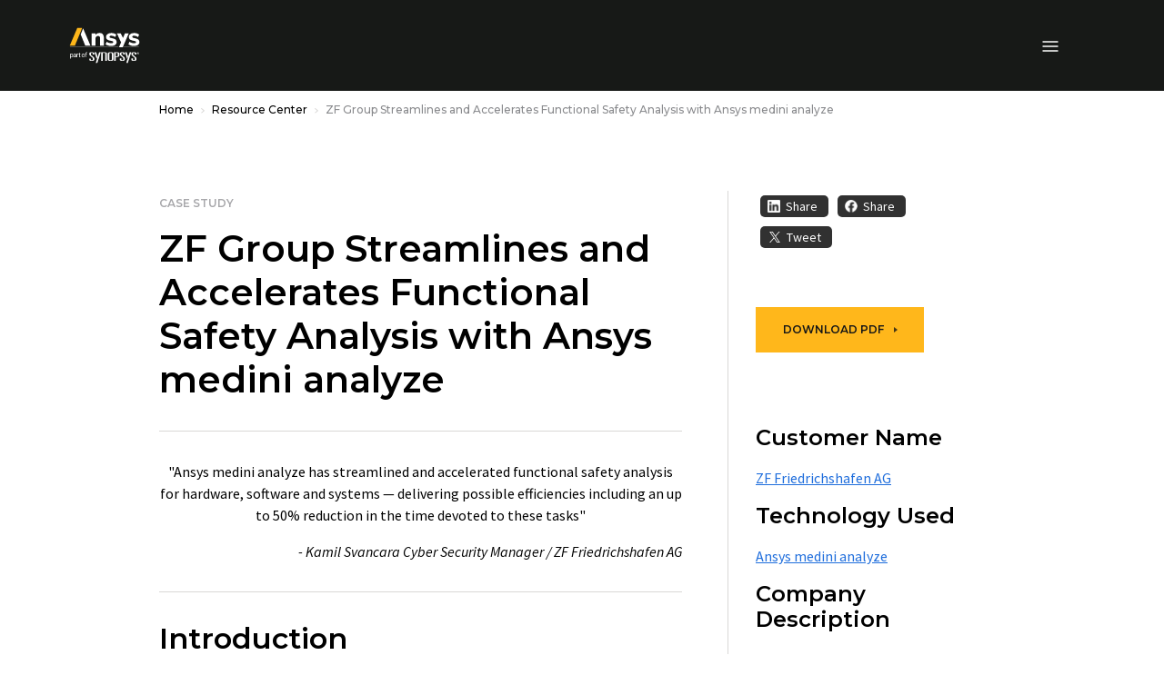

--- FILE ---
content_type: application/javascript;charset=utf-8
request_url: https://www.ansys.com/etc.clientlibs/ansysincprogram/clientlibs/clientlib-misc.lc-863e5033bd0bd9a463827f9940d4efed-lc.min.js
body_size: 6526
content:
var $jscomp=$jscomp||{};$jscomp.scope={};$jscomp.createTemplateTagFirstArg=function(a){return a.raw=a};$jscomp.createTemplateTagFirstArgWithRaw=function(a,b){a.raw=b;return a};$(document).ready(function(){(navigator.userAgent.match(/Trident.*rv:11\./)||-1!==navigator.userAgent.indexOf("MSIE"))&&-1>=window.location.href.indexOf("unsupported-browser-notice")&&(window.location.href=window.location.protocol+"//"+window.location.hostname+"/unsupported-browser-notice")});
$(document).ready(function(){if(null!==readCookie("msal_web_app_auth_firstname")||null!==readCookie("msal_web_app_auth_lastname")||null!==readCookie("msal_web_app_auth_email")){var a="",b="",d="";null!==readCookie("msal_web_app_auth_firstname")&&(a=readCookie("msal_web_app_auth_firstname"));null!==readCookie("msal_web_app_auth_lastname")&&(b=readCookie("msal_web_app_auth_lastname"));null!==readCookie("msal_web_app_auth_email")&&(d=readCookie("msal_web_app_auth_email"));$(".header__secondary-navigation .signin").hide();
$(".customer__login--container p:not(:last-child)").hide();$(".customer__login--container .button-container #signin").hide();$(".header__secondary-navigation .signout").show();$(".customer__login--container .button-container").addClass("loggedin");$(".customer__login--container .button-container #signout").show().css("display","inline-block");$(".header__secondary-navigation .signout").closest("article").css({"border-bottom":"1px solid #ccc"});$("\x3ch4 style\x3d'margin-bottom: .35em; margin-top: -10px; font-size: 1rem;'\x3e"+
a+" "+b+"\x3c/h4\x3e\x3cp\x3e\x3cem\x3e"+d+"\x3c/em\x3e\x3c/p\x3e").insertBefore(".header__secondary-navigation .signout");$("\x3cp class\x3d'subhead'\x3e"+a+" \x3cspan\x3e"+b+"\x3c/span\x3e\x3c/p\x3e\x3cp\x3e\x3cem\x3e"+d+"\x3c/em\x3e\x3c/p\x3e").insertBefore(".customer__login--container .button-container");$(".theavatar").addClass("theavatar-loggedin");$("#dropdownLoginMenuButton").addClass("loggedin")}else $(".header__secondary-navigation .signin").show(),$(".header__secondary-navigation .signout").hide(),
$(".customer__login--container .button-container #signin").show(),$(".customer__login--container .button-container").removeClass("loggedin"),$(".customer__login--container .button-container #signout").hide()});var thedmimgs=[],thedmimgswidths=[],thedmimgsheights=[],thewidth=$(window).width();
function pxdensity(){var a=1;if(window.devicePixelRatio)a=window.devicePixelRatio;else if(screen.deviceXDPI)a=window.screen.deviceXDPI/window.screen.logicalXDPI;else if("matchMedia"in window&&window.matchMedia)if(window.matchMedia("(min-resolution: 2dppx)").matches||win.matchMedia("(min-resolution: 192dpi)").matches)a=2;else if(window.matchMedia("(min-resolution: 1.5dppx)").matches||window.matchMedia("(min-resolution: 144dpi)").matches)a=1.5;2<a&&(a=2.5);"undefined"!==typeof navigator.connection&&
5>=navigator.connection.downlink&&(a=1);return a}$(document).ready(function(){$("img.cmp-image__image, img.card-image__image[data-compid], .cmp-image__compound-image img[data-compid], .cmp-image__modal-trigger img[data-compid], .modal .s7dm-dynamic-media img[data-compid], img.info-card__image[data-compid], img.banner__image[data-compid], img[data-compid]").each(function(){thedmimgs.push($(this));thedmimgswidths.push($(this)[0].naturalWidth)})});$(window).on("load click",function(){responsiveimagesize()});
$(window).on("resize",function(){$(window).width()!=thewidth&&responsiveimagesize()});
function responsiveimagesize(){setTimeout(function(){for(var a=0;a<thedmimgs.length;a++)if(void 0===thedmimgs[a].attr("srcset")&&thedmimgs[a].is(":visible")&&(-1<thedmimgs[a].attr("src").indexOf("?")&&(-1<thedmimgs[a].attr("src").indexOf("?fmt\x3dpng-alpha")&&void 0!==thedmimgs[a].attr("class")&&(768>window.innerWidth?-1<thedmimgs[a].attr("class").indexOf("smartcrop")?(-1===thedmimgs[a].attr("src").indexOf(":Small")&&thedmimgs[a].attr("src",thedmimgs[a].attr("src").split("?fmt\x3dpng-alpha")[0]+":Small?fmt\x3dwebp-alpha"),
-1<thedmimgs[a].attr("src").indexOf(":Medium")&&thedmimgs[a].attr("src",thedmimgs[a].attr("src").split(":Medium")[0]+":Small?fmt\x3dwebp-alpha"),-1<thedmimgs[a].attr("src").indexOf(":Large")&&thedmimgs[a].attr("src",thedmimgs[a].attr("src").split(":Large")[0]+":Small?fmt\x3dwebp-alpha")):thedmimgs[a].attr("src",thedmimgs[a].attr("src").split("?fmt\x3dpng-alpha")[0]+"?fmt\x3dwebp-alpha"):767<=window.innerWidth&&(-1<thedmimgs[a].attr("class").indexOf("smartcrop")?992<=window.innerWidth?(-1===thedmimgs[a].attr("src").indexOf(":Large")&&
thedmimgs[a].attr("src",thedmimgs[a].attr("src").split("?fmt\x3dpng-alpha")[0]+":Large?fmt\x3dpng-alpha"),-1<thedmimgs[a].attr("src").indexOf(":Medium")&&thedmimgs[a].attr("src",thedmimgs[a].attr("src").split(":Medium")[0]+":Large?fmt\x3dpng-alpha")):(-1===thedmimgs[a].attr("src").indexOf(":Medium")&&thedmimgs[a].attr("src",thedmimgs[a].attr("src").split("?fmt\x3dpng-alpha")[0]+":Medium?fmt\x3dpng-alpha"),-1<thedmimgs[a].attr("src").indexOf(":Large")&&thedmimgs[a].attr("src",thedmimgs[a].attr("src").split(":Large")[0]+
":Medium?fmt\x3dpng-alpha")):thedmimgs[a].attr("src",thedmimgs[a].attr("src").split("?fmt\x3dpng-alpha")[0]+"?fmt\x3dpng-alpha"))),-1<thedmimgs[a].attr("src").indexOf("$")&&thedmimgs[a].attr("src",thedmimgs[a].attr("src").split("$")[0])),400<=thedmimgs[a].width()||400<=thedmimgs[a].width()*pxdensity())){var b=Math.ceil(thedmimgs[a].width())>Math.ceil(thedmimgs[a].parent().width())?Math.ceil(thedmimgs[a].width()):Math.ceil(thedmimgs[a].parent().width());"#"==thedmimgs[a].attr("src")&&void 0!==thedmimgs[a].attr("data-src")&&
thedmimgs[a].attr("src",thedmimgs[a].attr("data-src"));if(thedmimgswidths[a]<Math.ceil(thedmimgs[a].width())||400<=thedmimgs[a].width()*pxdensity()&&thedmimgs[a].closest(".row").height()>=thedmimgs[a].height()*pxdensity())-1<thedmimgs[a].attr("src").indexOf("?wid")&&void 0!==thedmimgs[a].attr("class")&&(768>window.innerWidth?-1<thedmimgs[a].attr("class").indexOf("smartcrop")?-1===thedmimgs[a].attr("src").indexOf(":Small")&&thedmimgs[a].attr("src",thedmimgs[a].attr("src").split(":")[0]+":Small?fmt\x3dwebp"):
thedmimgs[a].attr("src",thedmimgs[a].attr("src").split("?")[0]+"?fmt\x3dwebp"):767<=window.innerWidth&&(-1<thedmimgs[a].attr("class").indexOf("smartcrop")?992<=window.innerWidth?-1===thedmimgs[a].attr("src").indexOf(":Large")&&thedmimgs[a].attr("src",thedmimgs[a].attr("src").split(":")[0])+":Large":-1===thedmimgs[a].attr("src").indexOf(":Medium")&&thedmimgs[a].attr("src",thedmimgs[a].attr("src").split(":")[0])+":Medium":thedmimgs[a].attr("src",thedmimgs[a].attr("src").split("?")[0]))),thedmimgswidths[a]=
Math.ceil(thedmimgs[a].width()),b=2E3<Math.ceil(b*pxdensity())?1920:Math.ceil(b*pxdensity()),void 0!==thedmimgs[a].attr("class")&&(768>window.innerWidth?-1<thedmimgs[a].attr("class").indexOf("smartcrop")?-1===thedmimgs[a].attr("src").indexOf(":Small")&&(-1==thedmimgs[a].attr("src").indexOf("?fmt\x3dwebp")?thedmimgs[a].attr("src",thedmimgs[a].attr("src").split(":")[0]+":Small?wid\x3d"+b+"\x26fmt\x3dwebp\x26op_usm\x3d0.9,1.0,20,0\x26fit\x3dconstrain,0"):thedmimgs[a].attr("src",thedmimgs[a].attr("src").split(":")[0]+
":Small?wid\x3d"+b+"\x26fmt\x3dpng-alpha\x26op_usm\x3d0.9,1.0,20,0\x26fit\x3dconstrain,0")):-1==thedmimgs[a].attr("src").indexOf("?fmt\x3dwebp")?thedmimgs[a].attr("src",thedmimgs[a].attr("src").split("?")[0]+"?wid\x3d"+b+"\x26fmt\x3dwebp\x26op_usm\x3d0.9,1.0,20,0\x26fit\x3dconstrain,0"):thedmimgs[a].attr("src",thedmimgs[a].attr("src").split("?")[0]+"?wid\x3d"+b+"\x26fmt\x3dpng-alpha\x26op_usm\x3d0.9,1.0,20,0\x26fit\x3dconstrain,0"):767<=window.innerWidth&&(-1<thedmimgs[a].attr("class").indexOf("smartcrop")?
992<=window.innerWidth?-1===thedmimgs[a].attr("src").indexOf(":Large")&&thedmimgs[a].attr("src",thedmimgs[a].attr("src").split(":")[0]+":Large?wid\x3d"+b+"\x26fmt\x3dpng-alpha\x26op_usm\x3d0.9,1.0,20,0\x26fit\x3dconstrain,0"):-1===thedmimgs[a].attr("src").indexOf(":Medium")&&thedmimgs[a].attr("src",thedmimgs[a].attr("src").split(":")[0]+":Medium?wid\x3d"+b+"\x26fmt\x3dpng-alpha\x26op_usm\x3d0.9,1.0,20,0\x26fit\x3dconstrain,0"):thedmimgs[a].attr("src",thedmimgs[a].attr("src").split("?")[0]+"?wid\x3d"+
b+"\x26fmt\x3dpng-alpha\x26op_usm\x3d0.9,1.0,20,0\x26fit\x3dconstrain,0")))}},1E3)}var theratio;
$(window).on("load",function(){$(".hero__image").each(function(){0>=$(this).closest(".hero").find(".themobstatic").length&&991>=$(window).width()&&($(this).closest(".hero").find(".hero__image").css({opacity:"1"}),$(this).css({position:"relative",width:" 100%",height:" 0","padding-bottom":"55.5555556%","background-position":"50%","background-size":"cover"}))});$(".themobstatic").each(function(){0>=$(this).closest(".hero").find(".bgvideo").length&&991>=$(window).width()&&($(this).css({display:"block",
position:"relative"}),$(this).closest(".hero").find(".hero__image").hide())});$(".bgvideo").each(function(){theratio=16/9;768<$(window).width()&&!isMobile?($(this).parent().css({overflow:"hidden"}),0<$(this).closest(".hero").length?($(this).css({position:"absolute","min-height":"calc(100vw/"+theratio+")"}),$(this).parent().find(".themobstatic").css({position:"absolute"}),$(this).parent().find(".themobstatic").hide()):($(this).closest(".containerwithbackground").find(".ansys-container").css({"min-height":"calc(100vw/"+
theratio+")"}),$(this).closest(".containerwithbackground").find(".ansys-container").css({"min-height":parseFloat($(this).closest(".containerwithbackground").find(".ansys-container").css("min-height"))-120}),$(this).closest(".containerwithbackground").find(".ansys-container").find(".row.align-items-center").css({"min-height":parseFloat($(this).closest(".containerwithbackground").find(".ansys-container").css("min-height"))-120}),$(this).css({position:"absolute",height:"calc(100vw/"+theratio+")"}),$(this).parent().find(".themobstatic").css({position:"absolute"}),
$(this).closest(".containerwithbackground").find(".themobstatic").hide()),$(this).hasClass("theyoutube")&&($(this).css({"margin-top":"-10px"}),$(this).css({position:"absolute",height:"calc(100vw/"+theratio+")"}),$(this).closest(".containerwithbackground").css({"margin-bottom":"-10px"})),$(this).parent().find(".hero__content, .breadcrumb").removeAttr("style"),$(this).css({"padding-bottom":"0"}),$(this).show()):768<$(window).width()&&isMobile&&($(this).hasClass("theyoutube")?($(this).parent().find(".hero__content, .breadcrumb").removeAttr("style"),
$(this).parent().find(".themobstatic").css({position:"relative","padding-bottom":"20px"}),$(this).parent().find(".ansys-container").css({"min-height":"auto"}),$(this).parent().find(".themobstatic").css({position:"absolute"}),$(this).parent().find(".themobstatic").show(),$(this).hide()):0<$(this).closest(".hero").length?($(this).css({position:"absolute","min-height":"calc(100vw/"+theratio+")","padding-bottom":"0"}),$(this).parent().find(".themobstatic").css({position:"absolute"}),$(this).parent().find(".themobstatic").hide()):
($(this).css({position:"absolute","min-height":"calc(100vw/"+theratio+")","padding-bottom":"0"}),$(this).closest(".containerwithbackground").find(".ansys-container").css({"min-height":"calc(100vw/"+theratio+")"}),$(this).closest(".containerwithbackground").find(".ansys-container").find(".row.align-items-center").css({"min-height":parseFloat($(this).closest(".containerwithbackground").find(".ansys-container").css("min-height"))-120}),$(this).parent().find(".themobstatic").css({position:"absolute"}),
$(this).closest(".containerwithbackground").find(".themobstatic").hide()));if(768>=$(window).width())if($(this).parent().css({height:"auto",overflow:"hidden"}),0<$(this).parent().find(".themobstatic").length){if(0<$(this).closest(".hero").length){$(this).parent().find(".themobstatic").css({position:"relative","padding-bottom":"20px"});var a=$(this);setTimeout(function(){a.closest(".hero").find(".breadcrumb").css({top:-a.parent().find(".themobstatic").innerHeight()})},50)}$(this).hide();$(this).parent().find(".themobstatic").show()}else 0<
$(this).closest(".hero").length?($(this).css({position:"relative","min-height":"calc(100vw/"+theratio+")","padding-bottom":"0"}),a=$(this),setTimeout(function(){a.closest(".hero").find(".breadcrumb").css({top:-a.innerHeight()})},50),$(this).show()):0<$(this).closest(".containerwithbackground").length&&($(this).css({position:"relative","padding-bottom":"20px","min-height":"calc(100vw/"+theratio+")"}),$(this).closest(".containerwithbackground").find(".breadcrumb").clone().addClass("bs-container theclonebreadcrumb").prependTo($(this).closest(".containerwithbackground")).css({position:"relative",
"margin-bottom":-$(this).closest(".containerwithbackground").find(".breadcrumb").height(),top:"0","z-index":"1"}),$(this).closest(".containerwithbackground").find(".bs-container .breadcrumb").hide(),$(this).show());$(this).closest(".containerwithbackground,.hero").addClass($(this).closest(".containerwithbackground").find(".thevidbgcolor").attr("class"))})});
$(window).on("resize",function(){$(".theclonebreadcrumb").remove();$(".hero__image").each(function(){0>=$(this).closest(".hero").find(".themobstatic").length&&991>=$(window).width()&&($(this).closest(".hero").find(".hero__image").css({opacity:"1"}),$(this).css({position:"relative",width:" 100%",height:" 0","padding-bottom":"55.5555556%","background-position":"50%","background-size":"cover"}));if(0>=$(this).closest(".hero").find(".themobstatic").length&&991<$(window).width()){var a=$(this).css("background-image");
$(this).attr("style","");$(this).css("background-image",a)}});$(".themobstatic").each(function(){0>=$(this).closest(".hero").find(".bgvideo").length&&991>=$(window).width()?($(this).css({display:"block",position:"relative"}),$(this).closest(".hero").find(".hero__image").hide()):($(this).css({display:"none",position:"absolute"}),$(this).closest(".hero").find(".hero__image").show())});$(".bgvideo").each(function(){$(this).closest(".containerwithbackground").find(".bs-container .breadcrumb").show();
theratio=16/9;768<$(window).width()&&!isMobile?($(this).parent().css({overflow:"hidden"}),$(this).parent().find(".themobstatic").hide(),$(this).parent().find(".hero__content, .breadcrumb").removeAttr("style"),0<$(this).closest(".hero").length?($(this).css({position:"absolute",height:"calc(100vw/"+theratio+")","padding-bottom":"0"}),$(this).parent().find(".themobstatic").hide()):($(this).css({position:"absolute",height:"calc(100vw/"+theratio+")","padding-bottom":"0"}),$(this).parent().find(".ansys-container").css({"min-height":"calc(100vw/"+
theratio+")"}),$(this).parent().find(".ansys-container").css({"min-height":parseFloat($(this).parent().find(".ansys-container").css("min-height"))-120}),$(this).closest(".containerwithbackground").find(".themobstatic").hide()),$(this).hasClass("theyoutube")&&($(this).css({"margin-top":"-10px"}),$(this).css({position:"absolute",height:"calc(100vw/"+theratio+")"}),$(this).closest(".containerwithbackground").css({"margin-bottom":"-10px"})),$(this).show(),$(this).css({"padding-bottom":"1110"})):768<$(window).width()&&
isMobile&&($(this).hasClass("theyoutube")?($(this).parent().find(".hero__content, .breadcrumb").removeAttr("style"),$(this).parent().find(".themobstatic").css({position:"relative","padding-bottom":"20px"}),$(this).parent().find(".ansys-container").css({"min-height":"auto"}),$(this).parent().find(".themobstatic").show(),$(this).hide()):(0<$(this).closest(".hero").length?($(this).css({position:"absolute","min-height":"calc(100vw/"+theratio+")","padding-bottom":"0"}),$(this).parent().find(".themobstatic").hide()):
($(this).css({position:"absolute","min-height":"calc(100vw/"+theratio+")","padding-bottom":"0"}),$(this).parent().find(".ansys-container").css({"min-height":"calc(100vw/"+theratio+")"}),$(this).closest(".containerwithbackground").find(".themobstatic").hide()),$(this).show()));768>=$(window).width()&&($(this).hasClass("theyoutube")&&($(this).css({"margin-top":"0"}),$(this).closest(".containerwithbackground").css({"margin-bottom":"0"})),$(this).parent().css({height:"auto",overflow:"hidden"}),0<$(this).parent().find(".themobstatic").length?
(0<$(this).closest(".hero").length&&($(this).parent().find(".themobstatic").css({position:"relative","padding-bottom":"20px"}),$(this).closest(".hero").find(".breadcrumb").css({top:-$(this).parent().find(".themobstatic").innerHeight()})),$(this).hide(),$(this).parent().find(".themobstatic").show()):0<$(this).closest(".hero").length?($(this).css({position:"relative","min-height":"calc(100vw/"+theratio+")","padding-bottom":"0"}),$(this).closest(".hero").find(".breadcrumb").css({top:-$(this).innerHeight()}),
$(this).show()):0<$(this).closest(".containerwithbackground").length&&($(this).css({position:"relative","padding-bottom":"20px","min-height":"calc(100vw/"+theratio+")"}),$(".theclonebreadcrumb").remove(),$(this).closest(".containerwithbackground").find(".breadcrumb").clone().addClass("bs-container theclonebreadcrumb").prependTo($(this).closest(".containerwithbackground")).css({position:"relative","margin-bottom":-$(this).closest(".containerwithbackground").find(".breadcrumb").height(),top:"0","z-index":"1"}),
$(this).closest(".containerwithbackground").find(".bs-container .breadcrumb").hide(),$(this).show()))})});var isMobile=!1;
if(/(android|bb\d+|meego).+mobile|avantgo|bada\/|blackberry|blazer|compal|elaine|fennec|hiptop|iemobile|ip(hone|od)|ipad|iris|kindle|Android|Silk|lge |maemo|midp|mmp|netfront|opera m(ob|in)i|palm( os)?|phone|p(ixi|re)\/|plucker|pocket|psp|series(4|6)0|symbian|treo|up\.(browser|link)|vodafone|wap|windows (ce|phone)|xda|xiino/i.test(navigator.userAgent)||/1207|6310|6590|3gso|4thp|50[1-6]i|770s|802s|a wa|abac|ac(er|oo|s\-)|ai(ko|rn)|al(av|ca|co)|amoi|an(ex|ny|yw)|aptu|ar(ch|go)|as(te|us)|attw|au(di|\-m|r |s )|avan|be(ck|ll|nq)|bi(lb|rd)|bl(ac|az)|br(e|v)w|bumb|bw\-(n|u)|c55\/|capi|ccwa|cdm\-|cell|chtm|cldc|cmd\-|co(mp|nd)|craw|da(it|ll|ng)|dbte|dc\-s|devi|dica|dmob|do(c|p)o|ds(12|\-d)|el(49|ai)|em(l2|ul)|er(ic|k0)|esl8|ez([4-7]0|os|wa|ze)|fetc|fly(\-|_)|g1 u|g560|gene|gf\-5|g\-mo|go(\.w|od)|gr(ad|un)|haie|hcit|hd\-(m|p|t)|hei\-|hi(pt|ta)|hp( i|ip)|hs\-c|ht(c(\-| |_|a|g|p|s|t)|tp)|hu(aw|tc)|i\-(20|go|ma)|i230|iac( |\-|\/)|ibro|idea|ig01|ikom|im1k|inno|ipaq|iris|ja(t|v)a|jbro|jemu|jigs|kddi|keji|kgt( |\/)|klon|kpt |kwc\-|kyo(c|k)|le(no|xi)|lg( g|\/(k|l|u)|50|54|\-[a-w])|libw|lynx|m1\-w|m3ga|m50\/|ma(te|ui|xo)|mc(01|21|ca)|m\-cr|me(rc|ri)|mi(o8|oa|ts)|mmef|mo(01|02|bi|de|do|t(\-| |o|v)|zz)|mt(50|p1|v )|mwbp|mywa|n10[0-2]|n20[2-3]|n30(0|2)|n50(0|2|5)|n7(0(0|1)|10)|ne((c|m)\-|on|tf|wf|wg|wt)|nok(6|i)|nzph|o2im|op(ti|wv)|oran|owg1|p800|pan(a|d|t)|pdxg|pg(13|\-([1-8]|c))|phil|pire|pl(ay|uc)|pn\-2|po(ck|rt|se)|prox|psio|pt\-g|qa\-a|qc(07|12|21|32|60|\-[2-7]|i\-)|qtek|r380|r600|raks|rim9|ro(ve|zo)|s55\/|sa(ge|ma|mm|ms|ny|va)|sc(01|h\-|oo|p\-)|sdk\/|se(c(\-|0|1)|47|mc|nd|ri)|sgh\-|shar|sie(\-|m)|sk\-0|sl(45|id)|sm(al|ar|b3|it|t5)|so(ft|ny)|sp(01|h\-|v\-|v )|sy(01|mb)|t2(18|50)|t6(00|10|18)|ta(gt|lk)|tcl\-|tdg\-|tel(i|m)|tim\-|t\-mo|to(pl|sh)|ts(70|m\-|m3|m5)|tx\-9|up(\.b|g1|si)|utst|v400|v750|veri|vi(rg|te)|vk(40|5[0-3]|\-v)|vm40|voda|vulc|vx(52|53|60|61|70|80|81|83|85|98)|w3c(\-| )|webc|whit|wi(g |nc|nw)|wmlb|wonu|x700|yas\-|your|zeto|zte\-/i.test(navigator.userAgent.substr(0,4)))isMobile=
!0;var tag=document.createElement("script");tag.src="https://www.youtube.com/iframe_api";var firstScriptTag=document.getElementsByTagName("script")[0];firstScriptTag.parentNode.insertBefore(tag,firstScriptTag);window.onPlayerReady=function(a){setTimeout(function(){a.target.playVideo();$(a.target.getIframe()).css("opacity","1")},3E3)};window.onYouTubeIframeAPIReady=function(){$(".bgvideo.theyoutube iframe").each(function(a){new YT.Player($(this)[0],{events:{onReady:onPlayerReady}})})};
var hash=window.location.hash,target=hash.replace("#","");
document.addEventListener("DOMContentLoaded",function(){var a=$(".header-new-design").height();$('a[href^\x3d"#tab"]');$('a[href^\x3d"#"]:not([href\x3d"#"]):not([role*\x3dtab]):not([role*\x3dbutton]):not([data-toggle*\x3dcollapse])').click(function(){a=$(".header-new-design").height();$("html, body").animate({scrollTop:$($(this).attr("href")).offset().top-a+65},50);return!1});var b=/^[A-Za-z]+[\w\-:\.]*$/;if(target&&b.test(target)&&(b=hash.match("#tab"),window.scrollTo(0,$("#"+target).offset().top-
a+65),!b))return setTimeout(function(){window.scrollTo(0,$("#"+target).offset().top-a+65)},500),!1});
$(document).ready(function(){"undefined"!=typeof digitalData&&(window.onVidyardAPI=function(a){a.api.addReadyListener(function(b,d){var f=window.location.href;a.api.progressEvents(function(c){console.log("Video Name: "+c.player.metadata.chapters_attributes[c.chapter].video_attributes.name);_satellite.setVar("Video Name",c.player.metadata.chapters_attributes[c.chapter].video_attributes.name);console.log("Video Played %: "+c.event);_satellite.setVar("Video Played %",c.event);console.log("Video Type: Vidyard");
_satellite.setVar("Video Type","Vidyard");console.log("Video Duration: "+c.player.metadata.chapters_attributes[0].video_attributes.length_in_seconds);_satellite.setVar("Video Duration",c.player.metadata.chapters_attributes[0].video_attributes.length_in_seconds);console.log("Video ID: "+c.player.uuid);_satellite.setVar("Video ID",c.player.uuid);var g=c.player.metadata.chapters_attributes[c.chapter].video_attributes.length_in_seconds;gtag("event","video_progress",{send_to:"G-T3YLKBRZ5S",video_current_time:c.event/
100*g,video_duration:g,video_percent:c.event,video_provider:"Vidyard",video_title:c.player.metadata.chapters_attributes[c.chapter].video_attributes.name,video_url:"https://play.vidyard.com/"+c.player.uuid,video_embed_url:f})},[1,25,50,75,100])})})});$(document).ready(function(){$("a[rel|\x3d'noopener'],a[rel|\x3d'noopener noreferrer']").each(function(){"_self"!==$(this).attr("target")&&void 0!=$(this).attr("target")||$(this).removeAttr("rel")})});
$(document).ready(function(){var a="";$(".productTagsAssignment").attr("data-value")&&(a=$(".productTagsAssignment").attr("data-value").split(","));var b=[],d=[],f=[],c=[],g=[],h=[],k=[],l=[],m=[],n=[],p=[],q=[],r=[];for(i=0;i<a.length;i++){if(a[i].startsWith("ansys:product-family/")){var e=a[i].replace("ansys:product-family/","");b.push(e);void 0!=window.digitalData&&(window.digitalData.categories.productFamily=b)}a[i].startsWith("ansys:product/")&&(e=a[i].replace("ansys:product/",""),d.push(e),
void 0!=window.digitalData&&(window.digitalData.categories.product=d));a[i].startsWith("ansys:resource-type/")&&(e=a[i].replace("ansys:resource-type/",""),f.push(e),void 0!=window.digitalData&&(window.digitalData.categories.resourceType=f));a[i].startsWith("ansys:application/")&&(e=a[i].replace("ansys:application/",""),c.push(e),void 0!=window.digitalData&&(window.digitalData.categories.application=c));a[i].startsWith("ansys:application-group/")&&(e=a[i].replace("ansys:application-group/",""),g.push(e),
void 0!=window.digitalData&&(window.digitalData.categories.applicationGroup=g));a[i].startsWith("ansys:capability-group/")&&(e=a[i].replace("ansys:capability-group/",""),h.push(e),void 0!=window.digitalData&&(window.digitalData.categories.capabilityGroup=h));a[i].startsWith("ansys:industry/")&&(e=a[i].replace("ansys:industry/",""),k.push(e),void 0!=window.digitalData&&(window.digitalData.categories.industry=k));a[i].startsWith("ansys:technology-trends/")&&(e=a[i].replace("ansys:technology-trends/",
""),l.push(e),void 0!=window.digitalData&&(window.digitalData.categories.technologyTrends=l));a[i].startsWith("ansys:course-language/")&&(e=a[i].replace("ansys:course-language/",""),m.push(e),void 0!=window.digitalData&&(window.digitalData.categories.courseLanguage=m));a[i].startsWith("ansys:course-level/")&&(e=a[i].replace("ansys:course-level/",""),n.push(e),void 0!=window.digitalData&&(window.digitalData.categories.courseLevel=n));a[i].startsWith("ansys:course-discipline/")&&(e=a[i].replace("ansys:course-discipline/",
""),p.push(e),void 0!=window.digitalData&&(window.digitalData.categories.courseDiscipline=p));a[i].startsWith("ansys:ansys-locations/countries/")&&(e=a[i].replace("ansys:ansys-locations/countries/",""),q.push(e),void 0!=window.digitalData&&(window.digitalData.categories.countries=q));a[i].startsWith("ansys:discipline/")&&(e=a[i].replace("ansys:discipline/",""),r.push(e),void 0!=window.digitalData&&(window.digitalData.categories.discipline=r))}});
$(window).on("load",function(){setTimeout(function(){$(".video-wrapper").each(function(){(0<$(this).find(".vidyard-player-container").length||0<$(this).closest(".modal-asset").length&&-1>=$(this).attr("src").indexOf("youtube"))&&$(this).css({height:"auto","padding-bottom":"0"})})},50)});var didScroll=!1,glossaryPanel=document.querySelector(".glossary-panel-left");window.addEventListener("scroll",function(){didScroll=!0});
null!==glossaryPanel&&setInterval(function(){didScroll&&(didScroll=!1,glossaryPanel.classList.toggle("g-sticky",0<window.scrollY))},100);window.onload=function(a){$('.glossary-panel-left a[href^\x3d"#"]').click(function(){document.querySelector(".g-sticky")?$("html, body").animate({scrollTop:$($(this).attr("href")).offset().top-130},50):(window.scrollBy(0,2),$("html, body").animate({scrollTop:$($(this).attr("href")).offset().top-170},100))})};
$(document).ready(function(){$(".modal").on("show.bs.modal",function(){var a=$(this).find("iframe"),b=$(this).find(".video-wrapper"),d=a.attr("src"),f=a.attr("data-src");0!=a.parents(".video-wrapper").length&&(0!=a.parents(".vidyard-player-container").length?a.attr("src",a.next().attr("src")+"?autoplay\x3d1"):(null!=f&&(0<=f.indexOf("youtube")||0<=f.indexOf("dam"))?a.attr("src",f+"?autoplay\x3d1"):a.attr("src",d+"?autoplay\x3d1"),a.attr("src",b.attr("src"))))}).on("hidden.bs.modal",function(){var a=
$(this).find("iframe"),b=$(this).find(".video-wrapper"),d=a.attr("src");0!=a.parents(".video-wrapper").length&&(1>a.attr("src").indexOf("autoplay")?b.attr("src",d+"?autoplay\x3d1"):b.attr("src",d),a.attr("src",""))})});
document.addEventListener("DOMContentLoaded",function(){var a=document.querySelector(".anchornavigation .anchornavigationContainer");if(null!==a){var b=function(){f.style.display=0<a.scrollLeft?"block":"none";c.style.display=a.scrollLeft+a.clientWidth<a.scrollWidth-1?"block":"none"},d=function(){var g=a.scrollWidth>a.clientWidth;f.style.display=g?"block":"none";c.style.display=g?"block":"none"},f=document.createElement("button");f.className="scroll-arrow left";f.onclick=function(){return a.scrollBy({left:-200,
behavior:"smooth"})};var c=document.createElement("button");c.className="scroll-arrow right";c.onclick=function(){return a.scrollBy({left:200,behavior:"smooth"})};a.parentElement.insertBefore(f,a);a.parentElement.appendChild(c);d();b();window.addEventListener("resize",function(){d();b()});a.addEventListener("scroll",b)}});
var WaitingRoom=function(a){var b=this;this.waitingRoomLobby={};this.notWaitingFor=[];this.timeOutSet=!1;this.stillWaitingFor=[];this.interval=a.interval?Math.max(a.interval,25):250;this.timeOut=a.timeOut?a.timeOut:1E4;this.timeOutSet=!1;this.callback=a.onComplete;a.addToLobby&&a.addToLobby.forEach(function(d){var f=d.name;b.waitingRoomLobby[f]=d;b.stillWaitingFor.push(f)})};
WaitingRoom.prototype.openWaitingRoom=function(){var a=this;this.waitListener=window.setInterval(function(){return a.startWaiting()},this.interval)};
WaitingRoom.prototype.startWaiting=function(){var a=this;this.stillWaitingFor.forEach(function(b){if(a.waitingRoomLobby[b]()){var d=a.stillWaitingFor.indexOf(b);a.notWaitingFor.push(b);-1<d&&a.stillWaitingFor.splice(d,1)}});if(0===this.stillWaitingFor.length){window.clearInterval(this.waitListener);this.waitListener=null;try{this.callback()}catch(b){console.log(b)}}setTimeout(function(){a.timeOutSet||(a.timeOutSet=!0,window.clearInterval(a.waitListener),0<a.stillWaitingFor.length&&console.log('Unable to validate "'+
a.stillWaitingFor+'", timed out after '+a.timeOut+"ms"))},this.timeOut)};jQuery.noConflict();
(function(a){a(function(){window.addEventListener("message",function(b){b.data&&"isFormsubmitted"===b.data.eventName&&(b=b.data,sessionStorage.setItem("theformtype","simworld-registration-form"),sessionStorage.setItem("thevfairsformsubmitted",b.message),console.log("vfairs111 --- ",b.message))},!1);a("a[href]").each(function(b){var d=a(this).attr("href");-1!==a(this).attr("href").indexOf("vfairs")&&(a(this).addClass("vfairs-form"),a(this).attr("data-form-url",d),a(this).attr("href","#"));a(this).hasClass("vfairs-form")&&
(d=a(this).attr("data-form-url"),a("body").append('\x3cdiv class\x3d"the'+b+' vfairsmodal jsmodal modal fade" tabindex\x3d"-1" aria-hidden\x3d"true"\x3e                        \x3cdiv class\x3d"modal-dialog modal-dialog-centered modal-lg modal-dialog-scrollable"\x3e                            \x3cdiv class\x3d"forms-modal-content modal-content bg-white"\x3e                                \x3cdiv class\x3d"modal-header"\x3e                                    \x3cbutton type\x3d"button" class\x3d"close" data-dismiss\x3d"modal" aria-label\x3d"Close"\x3e\x3c/button\x3e                                \x3c/div\x3e                                \x3cdiv class\x3d"modal-body"\x3e                                    \x3cdiv class\x3d"modal-asset"\x3e                                        \x3cdiv class\x3d"form-wrapper" style\x3d"display:flex"\x3e                                            \x3ciframe class\x3d"thevfairsiframe" style\x3d"min-height: 600px;" width\x3d"100%" height\x3d"100%" marginheight\x3d"0px" marginwidth\x3d"0px" thesrc\x3d"'+
d+'" frameborder\x3d"0" allow\x3d"accelerometer;                                                 autoplay; clipboard-write; encrypted-media; gyroscope; picture-in-picture" allowfullscreen\x3e                                            \x3c/iframe\x3e                                        \x3c/div\x3e                                    \x3c/div\x3e                                \x3c/div\x3e                            \x3c/div\x3e                        \x3c/div\x3e                    \x3c/div\x3e'),
a(this).on("click",function(f){f.preventDefault();a(".the"+b).find("iframe").attr("src",a(".the"+b).find("iframe").attr("thesrc")+"\x26"+readCookie("theutmparams"));a(".the"+b).modal("show");a(this).prev().find(".modal-data-header").html()&&""!==a(this).prev().find(".modal-data-header").html().trim()&&a(".the"+b).find(".modal-content").removeClass("modal-content-clear")}))})})})(jQuery);window.$=jQuery;
window.addEventListener("load",function(){/iPad|iPhone|iPod/.test(window.navigator.userAgent)&&document.getElementsByTagName("html")[0].classList.add("device-ios")});

--- FILE ---
content_type: text/javascript
request_url: https://static.cloud.coveo.com/atomic/v3.21.0/p-fbe0402a.js
body_size: 479
content:
import{HighlightUtils as e}from"/headless/v3.19.3/headless.esm.js";import{h as t}from"./p-c7547698.js";import{e as r}from"./p-8f5830b4.js";const a=(e,t)=>({part:"recent-query-item",query:e,key:`recent-${r(e)}`,ariaLabel:t.t("recent-query-suggestion-label",{query:e,interpolation:{escapeValue:false}})});const s=e=>({key:"recent-query-clear",ariaLabel:e.t("clear-recent-searches",{interpolation:{escapeValue:false}}),part:"recent-query-title-item suggestion-divider",hideIfLast:true});const n=(e,r)=>t("div",{part:"recent-query-content",class:"flex items-center break-all text-left"},r);const c=({icon:e})=>t("atomic-icon",{part:"recent-query-icon",icon:e,class:"mr-2 h-4 w-4 shrink-0"});const l=({query:r,value:a})=>{if(r===""){return t("span",{part:"recent-query-text",class:"line-clamp-2 break-all"},a)}return t("span",{part:"recent-query-text",class:"line-clamp-2 break-all",innerHTML:e.highlightString({content:a,openingDelimiter:'<span part="recent-query-text-highlight" class="font-bold">',closingDelimiter:"</span>",highlights:[{offset:r.length,length:a.length-r.length}]})})};const i=({i18n:e})=>t("div",{part:"recent-query-title-content",class:"flex w-full justify-between"},t("span",{class:"font-bold",part:"recent-query-title"},e.t("recent-searches")),t("span",{part:"recent-query-clear"},e.t("clear")));export{i as R,a,l as b,c,n as d,s as g};
//# sourceMappingURL=p-fbe0402a.js.map